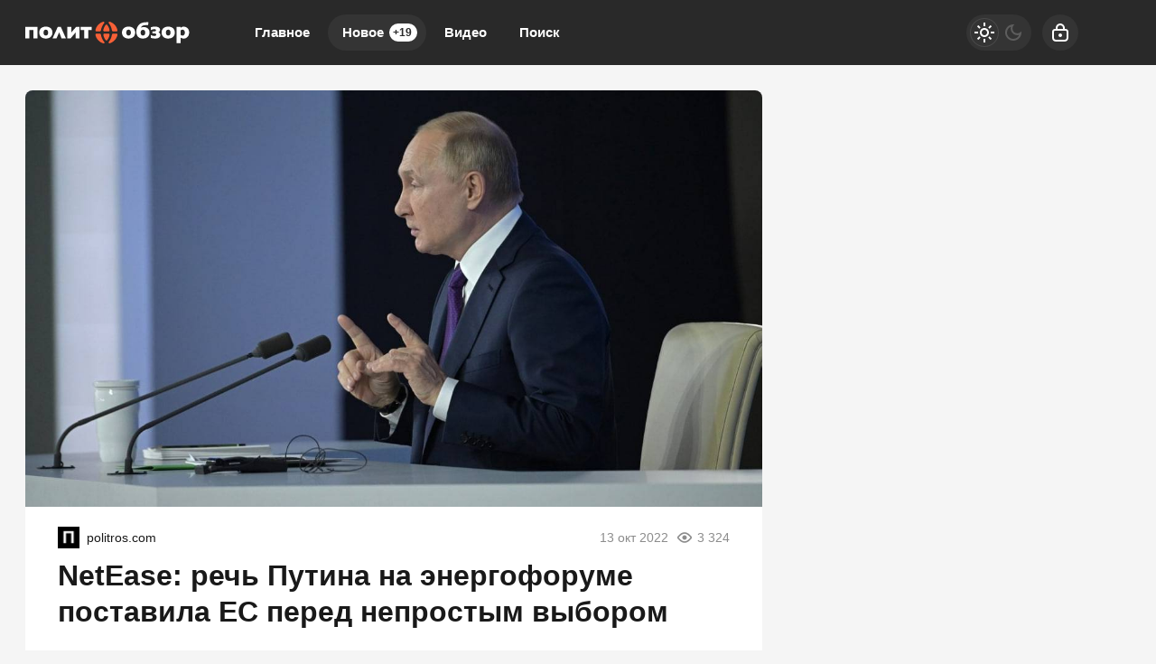

--- FILE ---
content_type: text/css
request_url: https://politobzor.net/templates/politobzor/css/short.css?v=7h5vw
body_size: 1765
content:
/* =========== © 2024 Centroarts.com =========== */

/* Grid List */
@media (min-width: 576px) and (max-width: 1239px) {
	html { --grid-gap: 16px; }
}

.grid {
	display: grid;
	grid-template-rows: auto;
	grid-template-columns: repeat(var(--grid-cols), 1fr);
	gap: var(--grid-gap);
	--grid-cols: 2;
}
.g-c4 { --grid-cols: 4; }
.g-c3 { --grid-cols: 3; }
.g-c2 { --grid-cols: 2; }

.grid > *:not(.g-item) { grid-column: auto/span var(--grid-cols); }

@media (min-width: 576px) {
	.grid-sm {
		display: grid;
		grid-template-rows: auto;
		grid-template-columns: repeat(var(--grid-cols), 1fr);
		gap: var(--grid-gap);
		--grid-cols: 2;
	}
	.g-sm-c4 { --grid-cols: 4; }
	.g-sm-c3 { --grid-cols: 3; }
	.g-sm-c2 { --grid-cols: 2; }

	.grid-sm > *:not(.g-item) { grid-column: auto/span var(--grid-cols); }
}

@media (min-width: 768px) {
	.grid-md {
		display: grid;
		grid-template-rows: auto;
		grid-template-columns: repeat(var(--grid-cols), 1fr);
		gap: var(--grid-gap);
		--grid-cols: 2;
	}
	.g-md-c4 { --grid-cols: 4; }
	.g-md-c3 { --grid-cols: 3; }
	.g-md-c2 { --grid-cols: 2; }

	.grid-md > *:not(.g-item) { grid-column: auto/span var(--grid-cols); }
}

@media (min-width: 992px) {
	.grid-lg {
		display: grid;
		grid-template-rows: auto;
		grid-template-columns: repeat(var(--grid-cols), 1fr);
		gap: var(--grid-gap);
		--grid-cols: 2;
	}
	.g-lg-c4 { --grid-cols: 4; }
	.g-lg-c3 { --grid-cols: 3; }
	.g-lg-c2 { --grid-cols: 2; }

	.grid-lg > *:not(.g-item) { grid-column: auto/span var(--grid-cols); }
}

@media (min-width: 1200px) {
	.grid-xl {
		display: grid;
		grid-template-rows: auto;
		grid-template-columns: repeat(var(--grid-cols), 1fr);
		gap: var(--grid-gap);
		--grid-cols: 2;
	}
	.g-xl-c4 { --grid-cols: 4; }
	.g-xl-c3 { --grid-cols: 3; }
	.g-xl-c2 { --grid-cols: 2; }

	.grid-xl > *:not(.g-item) { grid-column: auto/span var(--grid-cols); }
}

/* Post */
.post { --post-padding: 16px; overflow: hidden; }
@media (min-width: 400px) {
	.post { --post-padding: 20px; }
}
@media (max-width: 575px) {
	.post + .post { margin-top: 4px; }
}
.post + div:empty { display: none; }

.post-img { padding-top: 55%; max-height: 0; margin: 0; }
.post-img::after {
	content: ""; position: absolute; left: 0; top: 0; bottom: 0; width: 100%; pointer-events: none;
	background-color: #000000; transition: opacity .2s ease; opacity: .07;
}

.post { display: flex; flex-direction: column; flex-grow: 1; flex-shrink: 1; }
.post .title, .post-text { padding: var(--post-padding); margin: 0; }
.post .title .item-link { color: inherit; text-decoration: none !important; }

.post .title + .post-text { padding-top: 8px; margin-top: calc(var(--post-padding) / -1); }
.post .title { font-size: var(--post-title-size); }

.post .post-meta { margin-top: -12px; padding: 12px var(--post-padding); }

@media (min-width: 576px) {
	.post .post-meta { margin-top: auto; padding-top: 0; }
}
@media (min-width: 992px) {
	.post:hover .post-img::after { opacity: .02; }
	.post .title .item-link { transition: color .2s ease; }
	.post:hover .title .item-link { color: var(--post-title-hover); }
}

/* Post Meta */
.post-meta { display: flex; align-items: center; user-select: none; font-size: var(--fs-sm); line-height: 20px; }
.meta { display: flex; align-items: center; pointer-events: none; margin-right: 8px; opacity: .5; white-space: nowrap; }
.meta:last-child { margin-right: 0; }
.meta-right { order: 13; margin-left: auto; margin-right: 0; }
.meta > .ic { width: 20px; height: 20px; margin-right: 4px; }

a.meta { color: inherit; text-decoration: none !important; pointer-events: all; transition: opacity .2s ease; position: relative; }
a.meta::after { content: ""; position: absolute; inset: -8px; }
a.meta:hover { opacity: .8; }

.source { display: flex; align-items: center; flex: 1 1 auto; min-width: 0; margin-right: 8px; }
.source a { position: relative; z-index: 3; color: inherit; transition: opacity .2s ease; }
.source a:hover { opacity: .7; }
.source-site { min-width: 0; padding: 8px 0; margin: -8px 0; }
.source-logo {
	display: flex; align-items: center; justify-content: center;
	width: 36px; height: 36px; padding: 8px; margin: -8px; margin-right: 0;
}
.source-logo img { min-width: 20px; max-width: 20px; height: 20px; object-fit: contain; }

.post-meta .meta-views { margin-left: auto; }

.off--time .post-meta .meta-time,
.off--views .post-meta .meta-views,
.off--coms .post-meta .meta-coms { display: none !important; }

/* - Большой пост - */
.post-story {
	position: relative; z-index: 1;
	background-color: var(--post-story-bg-color);
	color: var(--text-dark-color);
}
.post-story .title { font-size: var(--post-story-title-size); }
.post-story .title a { color: inherit !important; }
.post-story::after {
	content: ""; position: absolute; left: 0; top: 0; bottom: 0; width: 100%; z-index: -1; position: absolute;
}
.post-story .post-img { position: absolute; z-index: -1; top: 0; right: 0; width: 100%; max-height: none; }

@media (max-width: 575px) {
	.post-story { padding-top: 202px; }
	.post-story .post-img { padding-top: 280px; }
	.post-story::after {
		background: linear-gradient(0deg, var(--post-story-bg-color) calc(100% - 240px), rgba(var(--post-story-bg-color-rgb), 0.00) 100%);
	}
}
@media (min-width: 576px) {
	.post-story {
		--post-padding: 28px;
		display: flex; justify-content: center;
		padding-right: 35%; min-height: 252px;
	}
	.post-story .post-img {
		bottom: 0; padding-top: 0; max-width: 594px;
	}
	.post-story::after {
		max-width: 784px;
		background: linear-gradient(90deg, var(--post-story-bg-color) 35.84%, rgba(var(--post-story-bg-color-rgb), 0.00) 90%);
	}
}

/* - Видео посты - */ 
.post-video .fit-cover::before {
	content: ""; position: absolute; left: 50%; top: 50%; z-index: 1; border-radius: 50%;
	width: 64px; height: 64px; margin: -32px 0 0 -32px; pointer-events: none; transform: scale(1);
	transition: transform .15s ease;
	background-image: url("../images/play.svg");
	background-color: rgba(0, 0, 0, 0.5);
}
.post-video:hover .fit-cover::before { transform: scale(1.04); }

/* - PageNav - */
.navigation {
	background-color: var(--post-bg-color);
	display: flex; position: relative;
	font-weight: bold; text-align: center;
	padding: 12px 8px;
}

.navigation * { display: block; }
.navigation a { color: inherit; text-decoration: none !important; }
.pages-list { display: flex; margin: 0 auto; line-height: 24px; }
.pages-list::-webkit-scrollbar { display: none; }
.pages-list > * { padding: 12px 16px; }
.page_prev > *, .page_next > * { padding: 12px; }

.pages-list span:not(.nav_ext) { opacity: 1; color: var(--link-color); }
.page_prev > span, .page_next > span { opacity: .3; }

@media (min-width: 576px) {
	.navigation { padding: 8px; border-radius: var(--post-radius); }
}
@media (min-width: 768px) {
	.pages { margin: 0 auto; }
}
@media (min-width: 992px) {
	.pages-list > a:hover, .page_prev > a:hover, .page_next > a:hover { color: var(--link-color); opacity: 1; }
}
@media (max-width: 767px) {
	.navigation .pages { overflow: hidden; position: relative; }
	.navigation .pages-list > *::after { content: ""; }

	.pages { flex: 1 1 auto; }

	.pages::after, .pages::before {
		content: ""; position: absolute; top: 0; bottom: 0; width: 16px; z-index: 1; pointer-events: none;
	}
	.pages::after { left: 0; background-image: linear-gradient(90deg, var(--post-bg-color) 0%, rgba(var(--post-bg-color-rgb),0) 100%); }
	.pages::before { right: 0; background-image: linear-gradient(90deg, rgba(var(--post-bg-color-rgb),0) 0%, var(--post-bg-color) 100%); }
	.pages-list::after, .pages-list::before { content: ""; flex: 1 1 auto; min-width: 12px; height: 12px; }

	.pages-list { overflow: hidden; overflow-x: auto; -webkit-overflow-scrolling: touch; }
}

.ad-lenta {
    background-color: #f5f5f5; padding-top: 22px; padding-bottom: 22px;
}